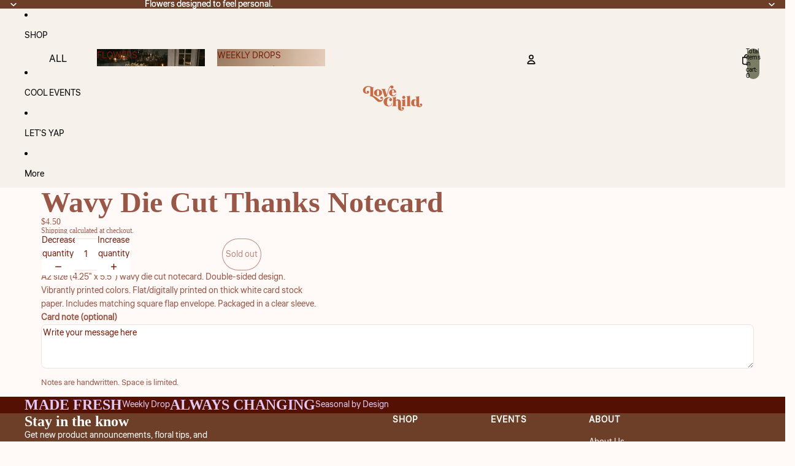

--- FILE ---
content_type: text/javascript
request_url: https://www.shopatlovechild.com/cdn/shop/t/4/assets/marquee.js?v=131793217881894452351767740213
body_size: 621
content:
import{Component}from"@theme/component";import{debounce}from"@theme/utilities";const ANIMATION_OPTIONS={duration:500};class MarqueeComponent extends Component{requiredRefs=["wrapper","content","marqueeItems"];async connectedCallback(){super.connectedCallback();const{marqueeItems}=this.refs;if(marqueeItems.length===0)return;const{numberOfCopies}=await this.#queryNumberOfCopies(),speed=this.#calculateSpeed(numberOfCopies);this.#addRepeatedItems(numberOfCopies),this.#duplicateContent(),this.#setSpeed(speed),window.addEventListener("resize",this.#handleResize),this.addEventListener("pointerenter",this.#slowDown),this.addEventListener("pointerleave",this.#speedUp)}disconnectedCallback(){super.disconnectedCallback(),window.removeEventListener("resize",this.#handleResize),this.removeEventListener("pointerenter",this.#slowDown),this.removeEventListener("pointerleave",this.#speedUp)}#animation=null;#marqueeWidth=null;#slowDown=debounce(()=>{if(this.#animation)return;const animation=this.refs.wrapper.getAnimations()[0];animation&&(this.#animation=animateValue({...ANIMATION_OPTIONS,from:1,to:0,onUpdate:value=>animation.updatePlaybackRate(value),onComplete:()=>{this.#animation=null}}))},ANIMATION_OPTIONS.duration);#speedUp(){this.#slowDown.cancel();const animation=this.refs.wrapper.getAnimations()[0];if(!animation||animation.playbackRate===1)return;const from=this.#animation?.current??0;this.#animation?.cancel(),this.#animation=animateValue({...ANIMATION_OPTIONS,from,to:1,onUpdate:value=>animation.updatePlaybackRate(value),onComplete:()=>{this.#animation=null}})}get clonedContent(){const{content,wrapper}=this.refs,lastChild=wrapper.lastElementChild;return content!==lastChild?lastChild:null}#setSpeed(value){this.style.setProperty("--marquee-speed",`${value}s`)}async#queryNumberOfCopies(){const{marqueeItems}=this.refs;return new Promise(resolve=>{if(!marqueeItems[0])return setTimeout(()=>resolve({numberOfCopies:1,isHorizontalResize:!0}),0);const intersectionObserver=new IntersectionObserver(entries=>{const firstEntry=entries[0];if(!firstEntry)return;intersectionObserver.disconnect();const{width:marqueeWidth}=firstEntry.rootBounds??{width:0},{width:marqueeItemsWidth}=firstEntry.boundingClientRect,isHorizontalResize=this.#marqueeWidth!==marqueeWidth;this.#marqueeWidth=marqueeWidth,setTimeout(()=>{resolve({numberOfCopies:marqueeItemsWidth===0?1:Math.ceil(marqueeWidth/marqueeItemsWidth),isHorizontalResize})},0)},{root:this});intersectionObserver.observe(marqueeItems[0])})}#calculateSpeed(numberOfCopies){const speedFactor=Number(this.getAttribute("data-speed-factor"));return Math.sqrt(numberOfCopies)*speedFactor}#handleResize=debounce(async()=>{const{marqueeItems}=this.refs,{newNumberOfCopies,isHorizontalResize}=await this.#queryNumberOfCopies();if(!isHorizontalResize)return;const currentNumberOfCopies=marqueeItems.length,speed=this.#calculateSpeed(newNumberOfCopies);newNumberOfCopies>currentNumberOfCopies?this.#addRepeatedItems(newNumberOfCopies-currentNumberOfCopies):newNumberOfCopies<currentNumberOfCopies&&this.#removeRepeatedItems(currentNumberOfCopies-newNumberOfCopies),this.#duplicateContent(),this.#setSpeed(speed),this.#restartAnimation()},250);#restartAnimation(){const animations=this.refs.wrapper.getAnimations();requestAnimationFrame(()=>{for(const animation of animations)animation.currentTime=0})}#duplicateContent(){this.clonedContent?.remove();const clone=this.refs.content.cloneNode(!0);clone.setAttribute("aria-hidden","true"),clone.removeAttribute("ref"),this.refs.wrapper.appendChild(clone)}#addRepeatedItems(numberOfCopies){const{content,marqueeItems}=this.refs;if(marqueeItems[0])for(let i=0;i<numberOfCopies-1;i++){const clone=marqueeItems[0].cloneNode(!0);content.appendChild(clone)}}#removeRepeatedItems(numberOfCopies){const{content}=this.refs,children=Array.from(content.children),itemsToRemove=Math.min(numberOfCopies,children.length-1);for(let i=0;i<itemsToRemove;i++)content.lastElementChild?.remove()}}function animateValue({from,to,duration,onUpdate,easing=t=>t*t*(3-2*t),onComplete}){const startTime=performance.now();let cancelled=!1,currentValue=from;function animate(currentTime){if(cancelled)return;const elapsed=currentTime-startTime,progress=Math.min(elapsed/duration,1),easedProgress=easing(progress);currentValue=from+(to-from)*easedProgress,onUpdate(currentValue),progress<1?requestAnimationFrame(animate):typeof onComplete=="function"&&onComplete()}return requestAnimationFrame(animate),{get current(){return currentValue},cancel(){cancelled=!0}}}customElements.get("marquee-component")||customElements.define("marquee-component",MarqueeComponent);
//# sourceMappingURL=/cdn/shop/t/4/assets/marquee.js.map?v=131793217881894452351767740213
